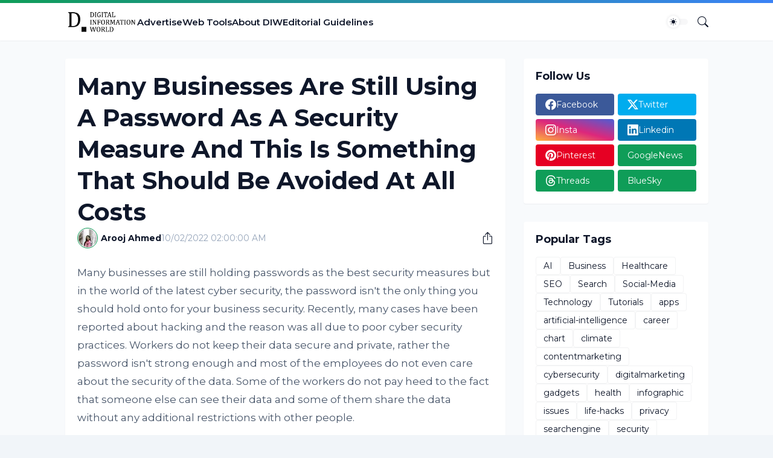

--- FILE ---
content_type: text/html; charset=utf-8
request_url: https://www.google.com/recaptcha/api2/aframe
body_size: 270
content:
<!DOCTYPE HTML><html><head><meta http-equiv="content-type" content="text/html; charset=UTF-8"></head><body><script nonce="NBLHXLRN2v7XGiR3DJMbVA">/** Anti-fraud and anti-abuse applications only. See google.com/recaptcha */ try{var clients={'sodar':'https://pagead2.googlesyndication.com/pagead/sodar?'};window.addEventListener("message",function(a){try{if(a.source===window.parent){var b=JSON.parse(a.data);var c=clients[b['id']];if(c){var d=document.createElement('img');d.src=c+b['params']+'&rc='+(localStorage.getItem("rc::a")?sessionStorage.getItem("rc::b"):"");window.document.body.appendChild(d);sessionStorage.setItem("rc::e",parseInt(sessionStorage.getItem("rc::e")||0)+1);localStorage.setItem("rc::h",'1768574157543');}}}catch(b){}});window.parent.postMessage("_grecaptcha_ready", "*");}catch(b){}</script></body></html>